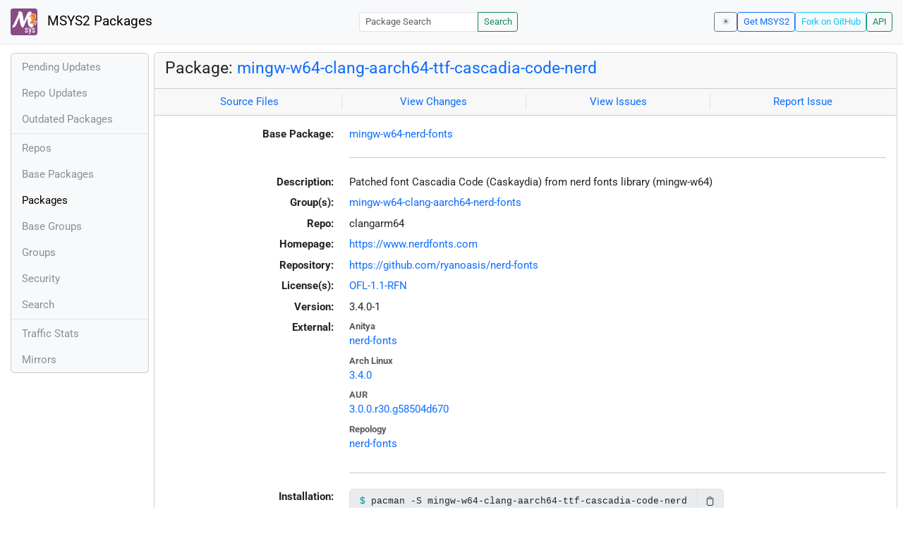

--- FILE ---
content_type: text/html; charset=utf-8
request_url: https://packages.msys2.org/packages/mingw-w64-clang-aarch64-ttf-cascadia-code-nerd?repo=clangarm64
body_size: 2979
content:
<!DOCTYPE html>
<html lang="en">
    <head>
        <meta charset="utf-8">
        <meta name="viewport" content="width=device-width, initial-scale=1, shrink-to-fit=no">

        <script src="https://packages.msys2.org/static/theme.js"></script>
        <script type="module" src="https://packages.msys2.org/static/index.js"></script>
        <link rel="preload" href="https://packages.msys2.org/static/fonts/roboto-latin-400-normal.woff2" as="font" type="font/woff2" crossorigin>
        <link rel="preload" href="https://packages.msys2.org/static/fonts/roboto-latin-700-normal.woff2" as="font" type="font/woff2" crossorigin>
        <link rel="shortcut icon" href="https://packages.msys2.org/static/images/favicon.ico"/>
        <link rel="stylesheet" href="https://packages.msys2.org/static/index.css">

        <title>Package: mingw-w64-clang-aarch64-ttf-cascadia-code-nerd - MSYS2 Packages</title>
    </head>
    <body>
    <nav class="navbar navbar-expand-md navbar-light fixed-top bg-body-tertiary">
      <a class="navbar-brand" href="https://packages.msys2.org/" style="line-height: 2em">
          <img src="https://packages.msys2.org/static/images/logo.svg" style="width:2em;height:2em;margin-right:0.5em;border-radius:.25rem" class="d-inline-block align-top" alt="MSYS2"> MSYS2 Packages
      </a>
      <button class="navbar-toggler" type="button" data-bs-toggle="collapse" data-bs-target="#navbarCollapse" aria-controls="navbarCollapse" aria-expanded="false" aria-label="Toggle navigation">
        <span class="navbar-toggler-icon"></span>
      </button>
      <div class="collapse navbar-collapse" id="navbarCollapse">
        
        <form class="ms-auto input-group input-group-sm" style="width: auto" action="https://packages.msys2.org/search" method="get">
            <input class="form-control" type="search" name="q" placeholder="Package Search" aria-label="Package Search">
            <button class="btn btn-outline-success" type="submit">Search</button>
        </form>
        
        <div class="d-block d-md-none">
          <ul class="navbar-nav me-auto">
            <li class="nav-item">
    <a class="nav-link " href="https://packages.msys2.org/queue">Pending Updates</a>
</li>
<li class="nav-item">
    <a class="nav-link " href="https://packages.msys2.org/updates">Repo Updates</a>
</li>
<li class="nav-item">
    <a class="nav-link " href="https://packages.msys2.org/outofdate">Outdated Packages</a>
</li>
<hr>
<li class="nav-item">
    <a class="nav-link " href="https://packages.msys2.org/repos">Repos</a>
</li>
<li class="nav-item">
    <a class="nav-link " href="https://packages.msys2.org/base">Base Packages</a>
</li>
<li class="nav-item">
    <a class="nav-link active" href="https://packages.msys2.org/packages/">Packages</a>
  </li>
<li class="nav-item">
    <a class="nav-link " href="https://packages.msys2.org/basegroups/">Base Groups</a>
</li>
<li class="nav-item">
  <a class="nav-link " href="https://packages.msys2.org/groups/">Groups</a>
</li>
<li class="nav-item">
    <a class="nav-link " href="https://packages.msys2.org/security">Security</a>
  </li>
<li class="nav-item">
  <a class="nav-link " href="https://packages.msys2.org/search">Search</a>
</li>
<hr>
<li class="nav-item">
    <a class="nav-link " href="https://packages.msys2.org/stats">Traffic Stats</a>
</li>
<li class="nav-item">
    <a class="nav-link " href="https://packages.msys2.org/mirrors">Mirrors</a>
</li>
          </ul>
        </div>
        <div class="ms-auto navbar-buttons">
            <input type="checkbox" class="btn-check" id="dark-mode-check" autocomplete="off">
            <label class="btn btn-sm btn-outline-secondary" for="dark-mode-check" id="dark-mode-label"></label>
          <a href="https://www.msys2.org" class="btn btn-sm btn-outline-primary ml-auto">Get MSYS2</a>
          <a href="https://github.com/msys2/msys2-web" class="btn btn-sm
          btn-outline-info">Fork on GitHub</a>
          <a href="https://packages.msys2.org/api/" class="btn btn-sm btn-outline-success">API</a>
        </div>
      </div>
    </nav>

<div class="container-xl">
<div class="container-fluid p-0 p-md-2">
  <div class="row">
        <div class="col-md-2 p-0 px-2 text-center text-md-start d-none d-md-block">
            <div class="sticky-top bg-body-tertiary card overflow-hidden">
             <ul class="nav flex-column">
                <li class="nav-item">
    <a class="nav-link " href="https://packages.msys2.org/queue">Pending Updates</a>
</li>
<li class="nav-item">
    <a class="nav-link " href="https://packages.msys2.org/updates">Repo Updates</a>
</li>
<li class="nav-item">
    <a class="nav-link " href="https://packages.msys2.org/outofdate">Outdated Packages</a>
</li>
<hr>
<li class="nav-item">
    <a class="nav-link " href="https://packages.msys2.org/repos">Repos</a>
</li>
<li class="nav-item">
    <a class="nav-link " href="https://packages.msys2.org/base">Base Packages</a>
</li>
<li class="nav-item">
    <a class="nav-link active" href="https://packages.msys2.org/packages/">Packages</a>
  </li>
<li class="nav-item">
    <a class="nav-link " href="https://packages.msys2.org/basegroups/">Base Groups</a>
</li>
<li class="nav-item">
  <a class="nav-link " href="https://packages.msys2.org/groups/">Groups</a>
</li>
<li class="nav-item">
    <a class="nav-link " href="https://packages.msys2.org/security">Security</a>
  </li>
<li class="nav-item">
  <a class="nav-link " href="https://packages.msys2.org/search">Search</a>
</li>
<hr>
<li class="nav-item">
    <a class="nav-link " href="https://packages.msys2.org/stats">Traffic Stats</a>
</li>
<li class="nav-item">
    <a class="nav-link " href="https://packages.msys2.org/mirrors">Mirrors</a>
</li>
            </ul>
            </div>
        </div>
        <div class="col-md-10 p-0" id="main">




<div class="card mb-3">
  <div class="card-header">
    <h4 class="card-title">Package: <a href="https://packages.msys2.org/packages/mingw-w64-clang-aarch64-ttf-cascadia-code-nerd">mingw-w64-clang-aarch64-ttf-cascadia-code-nerd</a></h4>
  </div>
  <div class="card-header text-muted">
    <div class="row">
        <div class="col-sm border-end text-center">
            <a href="https://github.com/msys2/MINGW-packages/tree/master/mingw-w64-nerd-fonts" class="card-link">Source Files</a>
        </div>
        <div class="col-sm border-end text-center">
            <a href="https://github.com/msys2/MINGW-packages/commits/master/mingw-w64-nerd-fonts" class="card-link">View Changes</a>
        </div>
        <div class="col-sm border-end text-center">
            <a href="https://github.com/msys2/MINGW-packages/issues?q=is%3Aissue+is%3Aopen+nerd-fonts" class="card-link">View Issues</a>
        </div>
        <div class="col-sm text-center">
            <a href="https://github.com/msys2/MINGW-packages/issues/new?template=bug_report.yml&amp;title=%5Bnerd-fonts%5D+" class="card-link">Report Issue</a>
        </div>
    </div>
  </div>
  <div class="card-body overflow-auto">
    <dl class="row">
      <dt class="col-sm-3 text-sm-end">Base Package:</dt>
      <dd class="col-sm-9"><a href="https://packages.msys2.org/base/mingw-w64-nerd-fonts">mingw-w64-nerd-fonts</a></dd>

      <dt class="col-sm-3 text-sm-end"></dt>
      <dd class="col-sm-9"><hr></dd>

      <dt class="col-sm-3 text-sm-end">Description:</dt>
      <dd class="col-sm-9">
        Patched font Cascadia Code (Caskaydia) from nerd fonts library (mingw-w64)
      </dd>

      <dt class="col-sm-3 text-sm-end">Group(s):</dt>
      <dd class="col-sm-9">
        
        <a href="https://packages.msys2.org/groups/mingw-w64-clang-aarch64-nerd-fonts">mingw-w64-clang-aarch64-nerd-fonts</a>
        
      </dd>

      <dt class="col-sm-3 text-sm-end">Repo:</dt>
      <dd class="col-sm-9">clangarm64</dd>

      
      <dt class="col-sm-3 text-sm-end">Homepage:</dt>
      <dd class="col-sm-9">
        <a href="https://www.nerdfonts.com">https://www.nerdfonts.com</a>
      </dd>
      
      <dt class="col-sm-3 text-sm-end">Repository:</dt>
      <dd class="col-sm-9">
        <a href="https://github.com/ryanoasis/nerd-fonts">https://github.com/ryanoasis/nerd-fonts</a>
      </dd>
      

      <dt class="col-sm-3 text-sm-end">License(s):</dt>
      <dd class="col-sm-9"><a href="https://spdx.org/licenses/OFL-1.1-RFN.html">OFL-1.1-RFN</a></dd>

      <dt class="col-sm-3 text-sm-end">Version:</dt>
      <dd class="col-sm-9">3.4.0-1</dd>

      <dt class="col-sm-3 text-sm-end mb-2">External:</dt>
      <dd class="col-sm-9">
        <dl class="row mb-0">
        
          <dt class="text-muted small">Anitya</dt>
          <dd>
            <a href="https://release-monitoring.org/project/nerd-fonts">nerd-fonts</a>
            
          </dd>
        
          <dt class="text-muted small">Arch Linux</dt>
          <dd>
            <a href="https://archlinux.org/packages/extra/any/nerd-fonts/">3.4.0</a>
            
          </dd>
        
          <dt class="text-muted small">AUR</dt>
          <dd>
            <a href="https://aur.archlinux.org/packages/nerd-fonts-git">3.0.0.r30.g58504d670</a>
            
          </dd>
        
          <dt class="text-muted small">Repology</dt>
          <dd>
            <a href="https://repology.org/tools/project-by?repo=msys2_mingw&amp;name_type=srcname&amp;target_page=project_versions&amp;name=mingw-w64-nerd-fonts">nerd-fonts</a>
            
          </dd>
        
        </dl>
      </dd>

    

      <dt class="col-sm-3 text-sm-end"></dt>
      <dd class="col-sm-9"><hr></dd>

      <dt class="col-sm-3 text-sm-end">Installation:</dt>
      <dd class="col-sm-9">
        <div class="copyable rounded">
          <div class="highlight">
            <pre><code>pacman -S mingw-w64-clang-aarch64-ttf-cascadia-code-nerd</code></pre>
          </div>
          <button class="btn" aria-label="Copy to clipboard" onclick="App.copyToClipboard(this);">📋</button>
        </div>
      </dd>

      <dt class="col-sm-3 text-sm-end">File:</dt>
      <dd class="col-sm-9"> <a href="https://mirror.msys2.org/mingw/clangarm64/mingw-w64-clang-aarch64-ttf-cascadia-code-nerd-3.4.0-1-any.pkg.tar.zst">https://mirror.msys2.org/mingw/clangarm64/mingw-w64-clang-aarch64-ttf-cascadia-code-nerd-3.4.0-1-any.pkg.tar.zst</a></dd>

      <dt class="col-sm-3 text-sm-end">SHA256:</dt>
      <dd class="col-sm-9"><code>6ae493faabe46b42b72ff90f07968c6278c5bbd3ff57b772155e3224cc3dfcfd</code></dd>

      <dt class="col-sm-3 text-sm-end">Last Packager:</dt>
      <dd class="col-sm-9">CI (msys2/msys2-autobuild/e8d10d7e/14673480867)</dd>

      <dt class="col-sm-3 text-sm-end">Build Date:</dt>
      <dd class="col-sm-9">2025-04-25 21:24:01</dd>

      <dt class="col-sm-3 text-sm-end">Package Size:</dt>
      <dd class="col-sm-9">6.24 MB</dd>

      <dt class="col-sm-3 text-sm-end">Installed Size:</dt>
      <dd class="col-sm-9">96.70 MB</dd>

      <dt class="col-sm-3 text-sm-end">Source-Only Tarball:</dt>
      <dd class="col-sm-9"><a href="https://mirror.msys2.org/mingw/sources/mingw-w64-nerd-fonts-3.4.0-1.src.tar.zst">https://mirror.msys2.org/mingw/sources/mingw-w64-nerd-fonts-3.4.0-1.src.tar.zst</a></dd>

      <dt class="col-sm-3 text-sm-end"></dt>
      <dd class="col-sm-9"><hr></dd>

      <dt class="col-sm-3 text-sm-end">Dependencies:</dt>
      <dd class="col-sm-9">
        
            -
        
      </dd>

      <dt class="col-sm-3 text-sm-end">Optional Dependencies:</dt>
      <dd class="col-sm-9">
        
            -
        
      </dd>

      <dt class="col-sm-3 text-sm-end">Build Dependencies:</dt>
      <dd class="col-sm-9">
        
            -
        
      </dd>

      <dt class="col-sm-3 text-sm-end">Check Dependencies:</dt>
      <dd class="col-sm-9">
        
            -
        
      </dd>

      <dt class="col-sm-3 text-sm-end">Provides:</dt>
      <dd class="col-sm-9">
        
            <ul class="list-unstyled">
                
                    <li><a href="https://packages.msys2.org/packages/mingw-w64-clang-aarch64-ttf-font-nerd">mingw-w64-clang-aarch64-ttf-font-nerd</a> <span class="text-muted"></span></li>
                
            </ul>
        
      </dd>

      <dt class="col-sm-3 text-sm-end">Conflicts:</dt>
      <dd class="col-sm-9">
        
            -
        
      </dd>

      <dt class="col-sm-3 text-sm-end">Replaces:</dt>
      <dd class="col-sm-9">
        
            -
        
      </dd>

      <dt class="col-sm-3 text-sm-end"></dt>
      <dd class="col-sm-9"><hr></dd>

      <dt class="col-sm-3 text-sm-end">Provided By:</dt>
      <dd class="col-sm-9">
        
            -
        
      </dd>

      <dt class="col-sm-3 text-sm-end">Required By:</dt>
      <dd class="col-sm-9">
        
            <ul class="list-unstyled">
                
                    <li><a href="https://packages.msys2.org/packages/mingw-w64-clang-aarch64-eza">mingw-w64-clang-aarch64-eza</a> <span class="text-muted">(optional)</span></li>
                
                    <li><a href="https://packages.msys2.org/packages/mingw-w64-clang-aarch64-lsd">mingw-w64-clang-aarch64-lsd</a> <span class="text-muted">(optional)</span></li>
                
                    <li><a href="https://packages.msys2.org/packages/mingw-w64-clang-aarch64-oh-my-posh">mingw-w64-clang-aarch64-oh-my-posh</a> <span class="text-muted">(optional)</span></li>
                
                    <li><a href="https://packages.msys2.org/packages/mingw-w64-clang-aarch64-onefetch">mingw-w64-clang-aarch64-onefetch</a> <span class="text-muted">(optional)</span></li>
                
                    <li><a href="https://packages.msys2.org/packages/mingw-w64-clang-aarch64-starship">mingw-w64-clang-aarch64-starship</a> <span class="text-muted">(optional)</span></li>
                
            </ul>
        
      </dd>

      <dt class="col-sm-3 text-sm-end"></dt>
      <dd class="col-sm-9"><hr></dd>

      <dt class="col-sm-3 text-sm-end">Files:</dt>
      <dd class="col-sm-9 text-nowrap">
        <pre class="file-list small"><code>/clangarm64/share/fonts/TTF/CaskaydiaCoveNerdFont-Bold.ttf
/clangarm64/share/fonts/TTF/CaskaydiaCoveNerdFont-BoldItalic.ttf
/clangarm64/share/fonts/TTF/CaskaydiaCoveNerdFont-ExtraLight.ttf
/clangarm64/share/fonts/TTF/CaskaydiaCoveNerdFont-ExtraLightItalic.ttf
/clangarm64/share/fonts/TTF/CaskaydiaCoveNerdFont-Italic.ttf
/clangarm64/share/fonts/TTF/CaskaydiaCoveNerdFont-Light.ttf
/clangarm64/share/fonts/TTF/CaskaydiaCoveNerdFont-LightItalic.ttf
/clangarm64/share/fonts/TTF/CaskaydiaCoveNerdFont-Regular.ttf
/clangarm64/share/fonts/TTF/CaskaydiaCoveNerdFont-SemiBold.ttf
/clangarm64/share/fonts/TTF/CaskaydiaCoveNerdFont-SemiBoldItalic.ttf
/clangarm64/share/fonts/TTF/CaskaydiaCoveNerdFont-SemiLight.ttf
/clangarm64/share/fonts/TTF/CaskaydiaCoveNerdFont-SemiLightItalic.ttf
/clangarm64/share/fonts/TTF/CaskaydiaCoveNerdFontMono-Bold.ttf
/clangarm64/share/fonts/TTF/CaskaydiaCoveNerdFontMono-BoldItalic.ttf
/clangarm64/share/fonts/TTF/CaskaydiaCoveNerdFontMono-ExtraLight.ttf
/clangarm64/share/fonts/TTF/CaskaydiaCoveNerdFontMono-ExtraLightItalic.ttf
/clangarm64/share/fonts/TTF/CaskaydiaCoveNerdFontMono-Italic.ttf
/clangarm64/share/fonts/TTF/CaskaydiaCoveNerdFontMono-Light.ttf
/clangarm64/share/fonts/TTF/CaskaydiaCoveNerdFontMono-LightItalic.ttf
/clangarm64/share/fonts/TTF/CaskaydiaCoveNerdFontMono-Regular.ttf
/clangarm64/share/fonts/TTF/CaskaydiaCoveNerdFontMono-SemiBold.ttf
/clangarm64/share/fonts/TTF/CaskaydiaCoveNerdFontMono-SemiBoldItalic.ttf
/clangarm64/share/fonts/TTF/CaskaydiaCoveNerdFontMono-SemiLight.ttf
/clangarm64/share/fonts/TTF/CaskaydiaCoveNerdFontMono-SemiLightItalic.ttf
/clangarm64/share/fonts/TTF/CaskaydiaCoveNerdFontPropo-Bold.ttf
/clangarm64/share/fonts/TTF/CaskaydiaCoveNerdFontPropo-BoldItalic.ttf
/clangarm64/share/fonts/TTF/CaskaydiaCoveNerdFontPropo-ExtraLight.ttf
/clangarm64/share/fonts/TTF/CaskaydiaCoveNerdFontPropo-ExtraLightItalic.ttf
/clangarm64/share/fonts/TTF/CaskaydiaCoveNerdFontPropo-Italic.ttf
/clangarm64/share/fonts/TTF/CaskaydiaCoveNerdFontPropo-Light.ttf
/clangarm64/share/fonts/TTF/CaskaydiaCoveNerdFontPropo-LightItalic.ttf
/clangarm64/share/fonts/TTF/CaskaydiaCoveNerdFontPropo-Regular.ttf
/clangarm64/share/fonts/TTF/CaskaydiaCoveNerdFontPropo-SemiBold.ttf
/clangarm64/share/fonts/TTF/CaskaydiaCoveNerdFontPropo-SemiBoldItalic.ttf
/clangarm64/share/fonts/TTF/CaskaydiaCoveNerdFontPropo-SemiLight.ttf
/clangarm64/share/fonts/TTF/CaskaydiaCoveNerdFontPropo-SemiLightItalic.ttf
/clangarm64/share/licenses/ttf-cascadia-code-nerd/LICENSE
</code></pre>
      </dd>
    </dl>
  </div>
</div>



        </div>
  </div>
</div>
<div>
    <small class="text-muted">
        Last Update: 2026-01-22 13:47:35
        [<a href="#" id="refresh-link" title="Request the backend to fetch new data from external sources">Request update</a>]
    </small>
</div>
</div>

    </body>

    <script type="module">
        let button = document.getElementById('refresh-link');
        button.addEventListener('click', (event) => {
          fetch('/api/trigger_update', {method: 'POST'});
          event.preventDefault();
        });
    </script>
</html>